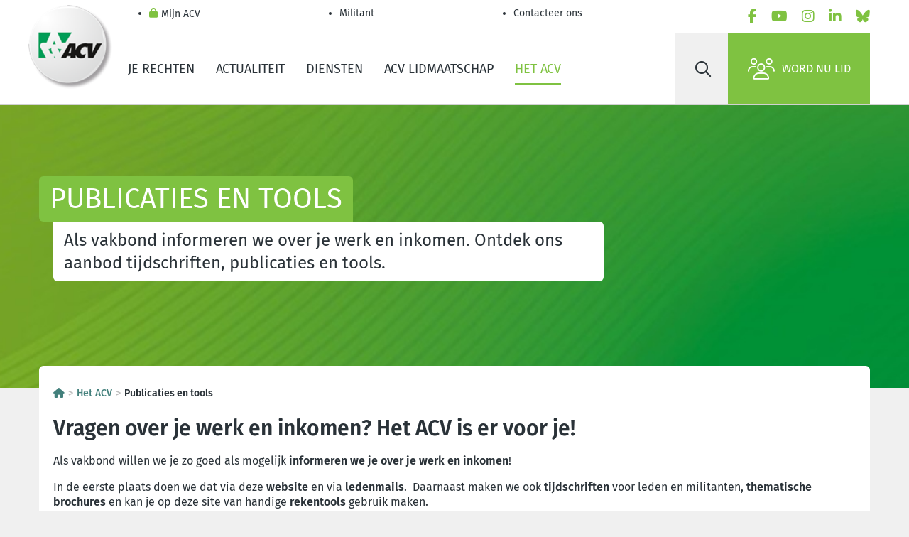

--- FILE ---
content_type: text/html; charset=utf-8
request_url: https://www.hetacv.be/het-acv/publicaties
body_size: 36447
content:
<!DOCTYPE html>
<html lang="nl-BE">
<head>
  <meta charset="utf-8">
  <script type="text/javascript" src="/ruxitagentjs_ICA7NVfgqrux_10327251022105625.js" data-dtconfig="rid=RID_606339686|rpid=803873921|domain=hetacv.be|reportUrl=/rb_bf07640sio|app=30c70be1bc1dbcd1|cuc=4ejrs6bl|ssc=1|owasp=1|mel=100000|featureHash=ICA7NVfgqrux|dpvc=1|lastModification=1769393121811|tp=500,50,0|rdnt=1|uxrgce=1|srbbv=2|agentUri=/ruxitagentjs_ICA7NVfgqrux_10327251022105625.js"></script><script type="text/html" id="sf-tracking-consent-manager">
        <div id="tracking-consent-dialog" style="display:none" />

  </script>
  <script type="text/javascript" src="/WebResource.axd?d=DzHrpQl5URXarFHAtrmzFrNtDkyZk-9CWLg5bXDB0uG1y80IGV4xoLDRLAGng69qB1A1DXvn-o0tw-FDAv4ImRBXENq9K4mlyxnSny6RUz-T1tGuxmls-se4mMXxOAXUSH9TcP0PUdphm2pB8ko8sVKd3fzWbRWFtNRyLlZPszmyZOWbsNCQI1bGzWAmTe110&amp;t=639044167960000000"></script>
  <meta name="content-type" content="text/html" charset="utf-8">
  <meta http-equiv="x-ua-compatible" content="ie=edge">
  <meta name="mobile-web-app-capable" content="yes">
  <meta name="apple-mobile-web-app-capable" content="yes">
  <meta name="viewport" content="width=device-width, initial-scale=1.0">
  <meta name="HandheldFriendly" content="true">
  <meta name="format-detection" content="address=yes">
  <meta name="format-detection" content="date=yes">
  <meta name="format-detection" content="email=yes">
  <meta name="format-detection" content="telephone=yes">
  <meta name="theme-color" content="#80c343">
  <meta name="googlebot" content="noarchive">
  <meta name="twitter:card" content="summary">
  <meta name="twitter:dnt" content="on">
  <meta property="og:type" content="website">
  <meta http-equiv="Content-Type" content="text/html">
  <meta name="Content-Script-Type" content="text/javascript">
  <meta name="Content-Style-Type" content="text/css">
  <link rel="apple-touch-icon" sizes="180x180" href="/ResourcePackages/AcvCscTemplates/assets/images/favicon/favicon-180-nl.png">
  <link rel="icon" type="image/png" sizes="32x32" href="/ResourcePackages/AcvCscTemplates/assets/images/favicon/favicon-032-nl.png">
  <link rel="icon" type="image/png" sizes="16x16" href="/ResourcePackages/AcvCscTemplates/assets/images/favicon/favicon-016-nl.png">
  <link rel="mask-icon" href="/ResourcePackages/AcvCscTemplates/assets/images/favicon/favicon-346-{0}.svg" color="#80c343">
  <link rel="shortcut icon" href="/ResourcePackages/AcvCscTemplates/assets/images/favicon/favicon-32-nl.ico">
  <meta name="msapplication-TileColor" content="#80c343">
  <meta name="msapplication-config" content="/ResourcePackages/AcvCscTemplates/assets/images/favicon/browserconfig.xml">
  <meta name="identifier-url" content="https://www.hetacv.be/het-acv/publicaties">
  <meta name="rating" content="general">
  <script src="/Mvc/Scripts/JQuery/jquery.min.js?package=AcvCscTemplates" type="text/javascript"></script>
  <script src="/Mvc/Scripts/Analytics/analytics-initialize.js?package=AcvCscTemplates" type="text/javascript"></script>
  <script src="https://apps.acv-csc.be/sitefinity-web-app/polyfills.3.3.0.js" type="module"></script>
  <link href="https://apps.acv-csc.be/sitefinity-web-app/styles.3.3.0.css" rel="stylesheet">
  <title>Publicaties en tools</title>
  <link id="hreflang_nl-be" hreflang="nl-be" href="https://www.hetacv.be/het-acv/publicaties">
  <link id="hreflang_fr_rel_alternate" hreflang="fr" rel="alternate" href="https://www.lacsc.be/la-csc/publications">
  <link id="hreflang_fr-BE_rel_alternate" hreflang="fr-BE" rel="alternate" href="https://www.lacsc.be/la-csc/publications">
  <link id="hreflang_nl_rel_alternate" hreflang="nl" rel="alternate" href="https://www.hetacv.be/het-acv/publicaties">
  <link id="hreflang_nl-BE_rel_alternate" hreflang="nl-BE" rel="alternate" href="https://www.hetacv.be/het-acv/publicaties">
  <link id="hreflang_de_rel_alternate" hreflang="de" rel="alternate" href="https://www.diecsc.be/uber-uns/publikationen-und-tools">
  <link id="hreflang_de-BE_rel_alternate" hreflang="de-BE" rel="alternate" href="https://www.diecsc.be/uber-uns/publikationen-und-tools">
  <link id="hreflang_x-default_rel_alternate" hreflang="x-default" rel="alternate" href="https://www.hetacv.be/het-acv/publicaties">
  <meta id="property_og:image" property="og:image" content="https://www.hetacv.be/images/default-source/acv-csc-sitemap/5000-over-het-acv-a-propos-de-la-csc/5230-publicaties-publications/algemeen-neutrale-banner-groen---nl.tmb-listheader.jpg?Culture=nl&amp;sfvrsn=23672b55_3">
  <meta id="name_twitter:image" name="twitter:image" content="https://www.hetacv.be/images/default-source/acv-csc-sitemap/5000-over-het-acv-a-propos-de-la-csc/5230-publicaties-publications/algemeen-neutrale-banner-groen---nl.tmb-listheader.jpg?Culture=nl&amp;sfvrsn=23672b55_3">
  <link rel="canonical" href="https://www.hetacv.be/het-acv/publicaties">
  <meta name="application-name" content="acvcsc.web.sitefinity.webapp" data-acvcsc-root-organisation-id="39">
  <meta name="description" content="Als vakbond informeren we over je werk en inkomen. Ontdek ons aanbod tijdschriften, publicaties en tools.">
</head>
<body data-acv-csc-web-app-loading="">
  <!-- GTM --> <noscript><iframe src="//www.googletagmanager.com/ns.html?id=GTM-P9PZJ4B&amp;gtm_auth=4gQFJAk2ZuS_U63KezHnwg&amp;gtm_preview=env-2" height="0" width="0" style="display: none; visibility: hidden"></iframe></noscript> 
  <script type="text/javascript">

            (function(w, d, s, l, i) {
              w[l] = w[l] || [];
              w[l].push({
                "gtm.start": new Date().getTime(),
                event: "gtm.js"
              });
                const f = d.getElementsByTagName(s)[0],
                      j = d.createElement(s),
                      dl = l !== "dataLayer" ? `&l=${l}` : "",
                      a = "&gtm_auth=4gQFJAk2ZuS_U63KezHnwg",
                      p = "&gtm_preview=env-2";
              j.async = true;
              j.src = `//www.googletagmanager.com/gtm.js?id=${i}${dl}${a}${p}`;
              f.parentNode.insertBefore(j, f);
            })(window, document, "script", "googleTagManagerDataLayer", "GTM-P9PZJ4B");
  </script> <!-- END GTM-->
  <header class="header border-bottom">
    <!-- START HEADER TOP -->
    <div class="border-bottom">
      <div class="container-lg header__top">
        <ul class="header__top__nav d-flex flex-column flex-md-row" data-acv-csc-web-app-personalisation-navigation="">
          <li class="nav-item">
            <a href="/mijn-acv" target="_self" data-id="055D60E8-C224-43B5-9D19-C7F734E3AFAE" class="nav-link header__top__nav__link"><i class="fas fa-lock"></i> Mijn ACV</a>
          </li>
          <li class="nav-item">
            <a href="/restricted/militant" target="_self" class="nav-link header__top__nav__link">Militant</a>
          </li>
          <li class="nav-item">
            <a href="/contacteer-ons/contactpagina" target="_self" class="nav-link header__top__nav__link">Contacteer ons</a>
          </li>
        </ul><!-- LanguageSelector LanguageLinks -->
        <ul class="nav lang" data-acvcscwebapplanguageselector=""></ul>
        <ul class="nav socials js-menu-socials">
          <li class="nav-item">
            <a href="/social-links/facebook" data-social="facebook" target="_blank" rel="noopener noreferrer" class="nav-link" aria-label="facebook"><i class="fab fa-facebook-f text-primary"></i></a>
          </li>
          <li class="nav-item">
            <a href="/social-links/youtube" data-social="youtube" target="_blank" rel="noopener noreferrer" class="nav-link" aria-label="youtube"><i class="fab fa-youtube text-primary"></i></a>
          </li>
          <li class="nav-item">
            <a href="/social-links/instagram" data-social="instagram" target="_blank" rel="noopener noreferrer" class="nav-link" aria-label="instagram"><i class="fab fa-instagram text-primary"></i></a>
          </li>
          <li class="nav-item">
            <a href="/social-links/linkedin" data-social="linkedin" target="_blank" rel="noopener noreferrer" class="nav-link" aria-label="linkedin"><i class="fab fa-linkedin-in text-primary"></i></a>
          </li>
          <li class="nav-item">
            <a href="/social-links/bluesky" data-social="bluesky" target="_blank" rel="noopener noreferrer" class="nav-link" aria-label="bluesky"><i class="fab fa-bluesky text-primary"></i></a>
          </li>
        </ul>
      </div>
    </div><!-- END HEADER TOP --><!-- START HEADER MAIN -->
    <div class="container header__main">
      <span class="header__logo"><a href="/"><img alt="ACV-RGB-165px-tcm183-358090" src="/images/default-source/default-album/logo-acv.tmb-logo.png?Culture=nl&amp;sfvrsn=a57e8e52_46" title="ACV-RGB-165px-tcm183-358090"></a></span>
      <ul class="nav header__main__nav d-none d-lg-flex">
        <li class="nav-item">
          <a href="https://www.hetacv.be/je-rechten" target="_self" class="nav-link">Je rechten</a>
        </li>
        <li class="nav-item">
          <a href="https://www.hetacv.be/actualiteit" target="_self" class="nav-link">Actualiteit</a>
        </li>
        <li class="nav-item">
          <a href="https://www.hetacv.be/dienstverlening" target="_self" class="nav-link">Diensten</a>
        </li>
        <li class="nav-item">
          <a href="https://www.hetacv.be/lid-worden" target="_self" class="nav-link">ACV lidmaatschap</a>
        </li>
        <li class="nav-item">
          <a href="https://www.hetacv.be/het-acv" target="_self" class="nav-link active">Het ACV</a>
        </li>
      </ul>
      <div class="header__main__side">
        <form id="searchbar" class="header__search d-none d-lg-flex" name="searchbar">
          <button type="submit" class="btn" aria-label="Zoek" id="683bd3ce-1f67-448a-9ecf-bc1b484353ca" data-acvcscwebappsearchbox="" data-acvcscresulturl="/zoeken-pagina" data-acvcscindex="mainindex"><i class="far fa-search"></i></button> <label class="visually-hidden" for="search-field">Zoek</label> <input class="btn" type="search" placeholder="Zoek" id="search-field">
        </form><a class="d-flex align-items-center text-black px-2 d-lg-none" href="/zoeken-pagina"><i class="far fa-search fs-5"></i></a> <button type="button" class="header__burger" aria-label="label not found : NavigationMenu"><i class="fal fa-bars"></i></button>
        <div class="header__mobile border-top bg-white d-lg-none" data-role="responsive-panel">
          <div class="d-flex flex-column header__mobile__wrapper" data-acv-csc-web-app-mobile-main-navigation="" data-nosnippet="" data-current-page-id="bc662e77-f7b2-48e3-af59-23c83f5cad67">
            <dl data-role='top-level-page-list' class='d-none'>
              <dt>Je rechten</dt>
              <dd>bab449ae-2477-46b3-8fca-27c4c5741bd6</dd>
              <dd>https://www.hetacv.be/je-rechten</dd>
              <dd>true</dd>
              <dt>Actualiteit</dt>
              <dd>59ea6a04-d5cb-49bb-86bf-262457cb04b8</dd>
              <dd>https://www.hetacv.be/actualiteit</dd>
              <dd>true</dd>
              <dt>Diensten</dt>
              <dd>c7cddb17-187f-45c2-a0e2-74c299b8792b</dd>
              <dd>https://www.hetacv.be/dienstverlening</dd>
              <dd>true</dd>
              <dt>ACV lidmaatschap</dt>
              <dd>abbb02d8-43dd-44b5-ae75-3cd90f78f043</dd>
              <dd>https://www.hetacv.be/lid-worden</dd>
              <dd>true</dd>
              <dt>Het ACV</dt>
              <dd>c62ac78b-1aa2-4cb9-a33b-59e6fc085fb4</dd>
              <dd>https://www.hetacv.be/het-acv</dd>
              <dd>true</dd>
              <dt>Contacteer ons</dt>
              <dd>7f7bdd4f-c079-401e-a1bf-da73e54f00c2</dd>
              <dd>https://www.hetacv.be/contacteer-ons/contactpagina</dd>
              <dd>true</dd>
            </dl>
          </div>
        </div><a class="btn btn-primary d-flex" href="/lid-worden"><i class="fal fa-users"></i>Word nu lid</a>
      </div>
    </div><!-- END HEADER MAIN -->
  </header><!-- END HEADER --><!-- END | Header -->
  <main>
    <!-- pageIntroDefault -->
    <div class="page-intro" data-name="pageIntroDefault">
    <div class="container">
      <div class="page-intro__wrap d-inline-flex flex-column align-items-start">
        <h1 class="page-intro__title py-1 px-3 bg-primary text-white m-0 d-inline-block">Publicaties en tools</h1>
        <p class="page-intro__subtitle py-2 px-3 bg-white mb-0 h4">Als vakbond informeren we over je werk en inkomen. Ontdek ons aanbod tijdschriften, publicaties en tools.</p>
      </div>
    </div><img src="https://www.hetacv.be/images/default-source/acv-csc-sitemap/5000-over-het-acv-a-propos-de-la-csc/5230-publicaties-publications/algemeen-neutrale-banner-groen---nl.tmb-listheader.jpg?Culture=nl&amp;sfvrsn=23672b55_3"></div>
    <div class="container-lg">
      <div class="pt-4">
        <!-- START content | content without sidebar -->
        <div id="ContentMainPlaceHolder_TAE57EB1B051_Col00" class="sf_colsIn content__field bg-white rounded my-2 my-lg-3 pt-5 pb-4 px-4 w-100 position-relative element__empty" data-sf-element="Container" data-placeholder-label="White Container">
          <!-- breadcrumb -->
          <nav class="mb-4 fw-bold" aria-label="Breadcrumb">
            <ol data-acvcscwebappexpandabletext="" class="breadcrumb">
              <li class="breadcrumb-item">
                <a href="/" title="Homepagina&nbsp;"><i class="fa-solid fa-house"></i></a>
              </li>
              <li class="breadcrumb-item">
                <a href="/het-acv" title="Het ACV">Het ACV</a>
              </li>
              <li class="breadcrumb-item active">Publicaties en tools</li>
            </ol>
          </nav><!-- ContentBlock -->
          <div class="content__field">
            <div>
              <h3>Vragen over je werk en inkomen? Het ACV is er voor je!</h3>
              <p>Als vakbond willen we je zo goed als mogelijk <strong>informeren we je over je werk en inkomen</strong>!&nbsp;</p>
              <p>In de eerste plaats doen we dat via deze <strong>website</strong> en via <strong>ledenmails</strong>.&nbsp; Daarnaast maken we ook<strong>&nbsp;tijdschriften</strong> voor leden en militanten, <strong>thematische brochures</strong> en kan je op deze site van handige <strong>rekentools</strong> gebruik maken.&nbsp;</p>
            </div>
          </div><img class="rounded mb-1 img-fluid w-100" src="/images/default-source/acv-csc-sitemap/ligne.jpg?sfvrsn=fbf7cf5e_6" title="Witte lijn" alt="witte lijn">
          <p class="figure-caption text-end"></p>
          <div class="pb-5" data-sf-element="Row">
            <div class="row justify-content-md-center">
              <div id="ContentMainPlaceHolder_C011_Col00" class="sf_colsIn col-12 col-md-4" data-sf-element="Left Column" data-placeholder-label="Left Column 30%">
                <a href="/je-rechten" target="_self"><img class="rounded mb-1 img-fluid w-100" src="/images/default-source/acv-csc-sitemap/5000-over-het-acv-a-propos-de-la-csc/5230-publicaties-publications/5240-folders-en-brochures-brochures/brochures-csc.png?sfvrsn=bc71e0cb_12" title="Publicaties en tools">
                <p class="figure-caption text-end">©Shutterstock</p></a>
              </div>
              <div id="ContentMainPlaceHolder_C011_Col01" class="sf_colsIn col-12 col-md-8" data-sf-element="Right Column" data-placeholder-label="Right Column 70%">
                <!-- ContentBlock -->
                <div class="content__field">
                  <div>
                    <h3>Thematische publicaties en rekentools</h3>
                    <p>Altijd op de hoogte!&nbsp; Op zoek naar <strong>informatie over je rechten en plichten als werknemer?</strong>&nbsp;</p>
                    <p>Of je nu werknemer in de privé, onderwijs, openbare sector of werkzoekend bent.&nbsp; Je eerste loopbaan als jongere op de arbeidsmarkt zet, als freelancer of intermmer werkt:&nbsp; het ACV is er voor je en voorziet actuele en correcte info zodat jij sterk in je schoenen staat.&nbsp;</p>
                    <p>Dan vind je alle informatie&nbsp; in de rubriek '<a target="_blank" href="/je-rechten">Je rechten</a>'. <strong>Voor wie graag op papier leest of waar meer duiding nodig is, vind je thematische publicaties&nbsp;</strong>terug in deze rubriek.<br></p>
                  </div>
                </div>
                <div class="pb-5" data-sf-element="Row">
                  <div class="row justify-content-md-center">
                    <div id="ContentMainPlaceHolder_C032_Col00" class="sf_colsIn col-12 col-md-4" data-sf-element="Left Column" data-placeholder-label="Left Column 30%">
                      <!-- pageLink button -->
                      <p class="text-start"><button type="button" data-acv-csc-web-app-redirect-to-link="" data-link="/je-rechten" data-target="_blank" class="btn mb-2 btn-primary"><i class="fal fa-balance-scale-right mb-1 me-ls-2 mb-ls-0"></i> Rubriek 'Je rechten'</button></p>
                    </div>
                    <div id="ContentMainPlaceHolder_C032_Col01" class="sf_colsIn col-12 col-md-8" data-sf-element="Right Column" data-placeholder-label="Right Column 70%">
                      <!-- pageLink button -->
                      <p class="text-start"><button type="button" data-acv-csc-web-app-redirect-to-link="" data-link="/dienstverlening" data-target="_blank" class="btn btn-with-icon mb-2 btn-primary">Overzicht rekentools</button></p>
                    </div>
                  </div>
                </div>
              </div>
            </div>
          </div>
          <div class="pb-5" data-sf-element="Row">
            <div class="row justify-content-md-center">
              <div id="ContentMainPlaceHolder_C013_Col00" class="sf_colsIn col-12 col-md-4" data-sf-element="Left Column" data-placeholder-label="Left Column 30%">
                <a href="https://visie.net/" target="_blank"><img class="rounded mb-1 img-fluid w-100" src="/images/default-source/acv-csc-sitemap/5000-over-het-acv-a-propos-de-la-csc/5230-publicaties-publications/logo-visie.png?sfvrsn=536373a0_16" title="Logo Visie" alt="Logo Visie">
                <p class="figure-caption text-end"></p></a>
              </div>
              <div id="ContentMainPlaceHolder_C013_Col01" class="sf_colsIn col-12 col-md-8" data-sf-element="Right Column" data-placeholder-label="Right Column 70%">
                <!-- ContentBlock -->
                <div class="content__field">
                  <div>
                    <h3>Visie ledenblad</h3>
                    <p>Samen publiceren het ACV, beweging.net en CM het <strong>grootste ledenblad van Vlaanderen:</strong> Visie! Als lid ontvang je elke 2 weken een nieuwe Visie, maar je kan ook altijd terecht op de <strong>site van Visie</strong>.&nbsp; Daar kan je alle&nbsp;<a href="https://issuu.com/beweging.net/stacks/ac720772f8034ee1b4455239d3656581" target="_blank">recente nummers consulteren</a> of downloaden.</p>
                    <p>💡&nbsp;Volg de&nbsp;<strong>Visiekrant op sociale media:&nbsp;&nbsp;</strong><a href="https://www.facebook.com/Visiekrant" target="_blank">Facebook&nbsp;</a>én&nbsp;<a href="https://www.instagram.com/visie_mag/" target="_blank">Instagram</a>! Of&nbsp;<a href="https://visie.net/nieuwsbrief" target="_blank">schrijf je in op de <strong>nieuwsbrief</strong></a><strong>&nbsp;van Visie</strong></p>
                  </div>
                </div><!-- pageLink button -->
                <p class="text-start"><button type="button" data-acv-csc-web-app-redirect-to-link="" data-link="https://visie.net/" data-target="_blank" class="btn btn-with-icon mb-2 btn-primary">Site Visie</button></p>
              </div>
            </div>
          </div>
          <div class="pb-5" data-sf-element="Row">
            <div class="row justify-content-md-center">
              <div id="ContentMainPlaceHolder_C027_Col00" class="sf_colsIn col-12 col-md-4" data-sf-element="Left Column" data-placeholder-label="Left Column 30%">
                <a href="/militant" target="_blank"><img class="rounded mb-1 img-fluid w-100" src="/images/default-source/acv-csc-sitemap/5000-over-het-acv-a-propos-de-la-csc/5230-publicaties-publications/acv-publicatie-militant.png?sfvrsn=1d91ac5b_5" title="Sociale wegwijzer 2024 cover" alt="Sociale wegwijzer 2024 cover">
                <p class="figure-caption text-end"></p></a>
              </div>
              <div id="ContentMainPlaceHolder_C027_Col01" class="sf_colsIn col-12 col-md-8" data-sf-element="Right Column" data-placeholder-label="Right Column 70%">
                <!-- ContentBlock -->
                <div class="content__field">
                  <div>
                    <h3>Publicaties voor militanten</h3>
                    <p>Militant? Om je syndicaal te ondersteunen voorzien we in de nodige informatie.</p>
                    <p>Als militant ontvang je de&nbsp;<strong>Vakbeweging</strong> maandelijkse in je bus, maar kan je ook online consulteren en downloaden via&nbsp;<a href="https://digizine.online/nl/vakbeweging-magazinekiosk" target="_blank">www.vakbeweging.be</a>.</p>
                    <p>Verder vind je een schat aan informatie en handige tools via de <a target="_blank" href="/militant"><strong>militantensite</strong></a><strong>.</strong>&nbsp;Heb je je de sociale regelgeving graag gebundeld?&nbsp; Check dan zeker de <a target="_blank" href="/militant/sociale-wetgeving">Wegwijzer Sociale Wetgeving</a>.&nbsp;&nbsp;<br></p>
                  </div>
                </div>
                <div class="pb-5 px-1" data-sf-element="Row">
                  <div class="row justify-content-md-center">
                    <div id="ContentMainPlaceHolder_C025_Col00" class="sf_colsIn col-12 col-md-6 col-lg-4" data-sf-element="Column 1" data-placeholder-label="Column 1 33%">
                      <!-- pageLink button -->
                      <p class="text-start"><button type="button" data-acv-csc-web-app-redirect-to-link="" data-link="https://digizine.online/nl/vakbeweging-magazinekiosk" data-target="_blank" class="btn btn-with-icon mb-2 btn-primary">Vakbeweging online</button></p>
                    </div>
                    <div id="ContentMainPlaceHolder_C025_Col01" class="sf_colsIn col-12 col-md-6 col-lg-4 mt-2 mt-md-0" data-sf-element="Column 2" data-placeholder-label="Column 2 33%">
                      <!-- pageLink button -->
                      <p class="text-start"><button type="button" data-acv-csc-web-app-redirect-to-link="" data-link="/militant/sociale-wetgeving" data-target="_blank" class="btn btn-with-icon mb-2 btn-primary">Wegwijzer Sociale Wetgeving</button></p>
                    </div>
                    <div id="ContentMainPlaceHolder_C025_Col02" class="sf_colsIn col-12 col-md-6 col-lg-4 mt-2 mt-sm-2 mt-lg-0" data-sf-element="Column 3" data-placeholder-label="Column 3 33%">
                      <!-- pageLink button -->
                      <p class="text-start"><button type="button" data-acv-csc-web-app-redirect-to-link="" data-link="/militant" data-target="_blank" class="btn btn-with-icon mb-2 btn-primary">Militantensite</button></p>
                    </div>
                  </div>
                </div>
              </div>
            </div>
          </div>
          <div data-acv-csc-web-app-social-share="" data-facebook-share-url="https://www.facebook.com/sharer/sharer.php?app_id=947338252453095&amp;sdk=joey&amp;u=https://www.hetacv.be/het-acv/publicaties&amp;display=popup&amp;ref=plugin" data-bluesky-share-url="https://bsky.app/intent/compose?text=https://www.hetacv.be/het-acv/publicaties" data-linked-in-share-url="http://www.linkedin.com/shareArticle?mini=true&amp;url=https://www.hetacv.be/het-acv/publicaties&amp;title=Publicaties+en+tools" data-mail-share-url="mailto:?body=https://www.hetacv.be/het-acv/publicaties&amp;subject=Publicaties+en+tools"></div>
        </div>
      </div>
      <div class="row"></div>
    </div>
    <div class="d-inline" data-acv-csc-web-app-noa-chatbot="" data-show-noa-chatbot="false" style="width:0;height:0"></div>
  </main>
  <footer class="footer">
    <!-- START FOOTER INNER -->
    <div class="container footer__wrapper">
      <div class="row mt-2 w-100">
        <!-- COL 1 -->
        <div class="col-12 col-md-4">
          <!-- Image FooterBecomeMember -->
          <div class="footer__affiliate text-center">
            <a href="/lid-worden/inschrijvingsformulier" class="btn btn-primary"><i class="fal fa-users"></i> Ontdek nu alle ledenvoordelen</a>
          </div>
        </div><!-- COL 2 -->
        <div class="col-12 col-md-4 mt-4 mt-md-0">
          <div class="footer__navigation__container ms-lg-6">
            <ul class="nav footer__navigation">
              <li class="nav-item">
                <a href="/contacteer-ons/contactpagina" class="nav-link footer__link" target="_self">Contacteer ons</a>
              </li>
              <li class="nav-item">
                <a href="/mijn-acv" class="nav-link footer__link" target="_self">Mijn ACV</a>
              </li>
              <li class="nav-item">
                <a href="/het-acv/vacatures" class="nav-link footer__link" target="_self">Vacatures</a>
              </li>
              <li class="nav-item">
                <a href="/het-acv/publicaties" class="nav-link footer__link" target="_self">Publicaties en tools</a>
              </li>
              <li class="nav-item">
                <a href="/het-acv/over-het-acv" class="nav-link footer__link" target="_self">Over het ACV</a>
              </li>
              <li class="nav-item">
                <a href="/het-acv/verbonden" class="nav-link footer__link" target="_self">Verbonden</a>
              </li>
              <li class="nav-item">
                <a href="/het-acv/centrales" class="nav-link footer__link" target="_self">Centrales</a>
              </li>
              <li class="nav-item">
                <a href="/restricted/militant" class="nav-link footer__link" target="_self">Militant</a>
              </li>
            </ul>
          </div>
        </div><!-- COL 3 -->
        <div class="col-12 col-md-4 mt-4 mt-md-0">
          <!-- Navigation SocialLinksFooter -->
          <div class="footer__social">
            <ul class="nav d-flex justify-content-center">
              <li class="nav-item">
                <a href="/social-links/facebook" data-social="facebook" target="_blank" rel="noopener noreferrer" class="btn btn-primary btn-circle" aria-label="facebook"><i class="fab fa-facebook-f"></i></a>
              </li>
              <li class="nav-item">
                <a href="/social-links/youtube" data-social="youtube" target="_blank" rel="noopener noreferrer" class="btn btn-primary btn-circle" aria-label="youtube"><i class="fab fa-youtube"></i></a>
              </li>
              <li class="nav-item">
                <a href="/social-links/instagram" data-social="instagram" target="_blank" rel="noopener noreferrer" class="btn btn-primary btn-circle" aria-label="instagram"><i class="fab fa-instagram"></i></a>
              </li>
              <li class="nav-item">
                <a href="/social-links/linkedin" data-social="linkedin" target="_blank" rel="noopener noreferrer" class="btn btn-primary btn-circle" aria-label="linkedin"><i class="fab fa-linkedin-in"></i></a>
              </li>
              <li class="nav-item">
                <a href="/social-links/bluesky" data-social="bluesky" target="_blank" rel="noopener noreferrer" class="btn btn-primary btn-circle" aria-label="bluesky"><i class="fab fa-bluesky"></i></a>
              </li>
            </ul>
          </div>
        </div>
      </div><!-- START FOOTER BOTTOM -->
      <div class="footer__bottom mt-lg-3">
        <ul class="nav footer__bottom__links">
          <li class="nav-item">
            <a class="nav-link" href="/about/disclaimer" target="_self">Disclaimer</a>
          </li>
          <li class="nav-item">
            <a class="nav-link" href="/about/cookies" target="_self">Cookiebeleid</a>
          </li>
          <li class="nav-item">
            <a class="nav-link" href="/sitemap" target="_self">Sitemap</a>
          </li>
          <li class="nav-item">
            <a class="nav-link" href="/about/privacybescherming" target="_self">Privacybescherming</a>
          </li>
        </ul>
        <p class="footer__bottom__legal">© 2026 ACV Nationaal. Haachtsesteenweg, 579 - 1030 Schaarbeek</p>
      </div><!-- END FOOTER BOTTOM -->
    </div><!-- END FOOTER INNER -->
  </footer>
  <div class="d-none" data-acv-csc-web-app-authentication-session-expiring-window-sitefinity=""></div>
  <div data-acv-csc-web-app-personalisation-window=""></div>
  <div data-acv-csc-web-app-notification-window=""></div>
  <div data-acv-csc-web-app-cookie-bar=""></div>
  <div data-acv-csc-web-app-tracking-consent-window=""></div>
  <script>
    window.ValidationMessages = {};
  </script> 
  <script src="/ResourcePackages/AcvCscTemplates/assets/js/vendor/knockout.min.js?package=AcvCscTemplates" type="text/javascript"></script>
  <script type="application/json" id="PersonalizationTracker">

        {"IsPagePersonalizationTarget":false,"IsUrlPersonalizationTarget":false,"PageId":"bc662e77-f7b2-48e3-af59-23c83f5cad67"}
  </script>
  <script type="text/javascript" src="/WebResource.axd?d=[base64]&amp;t=639044168000000000"></script> 
  <script src="https://kendo.cdn.telerik.com/2022.1.412/js/kendo.core.min.js"></script> 
  <script src="https://kendo.cdn.telerik.com/2022.1.412/js/kendo.data.min.js"></script> 
  <script src="https://kendo.cdn.telerik.com/2022.1.412/js/kendo.binder.min.js"></script> 
  <script src="https://kendo.cdn.telerik.com/2022.1.412/js/kendo.data.odata.min.js"></script> 
  <script src="https://kendo.cdn.telerik.com/2022.1.412/js/kendo.userevents.min.js"></script> 
  <script src="https://kendo.cdn.telerik.com/2022.1.412/js/kendo.draganddrop.min.js"></script> 
  <script src="https://kendo.cdn.telerik.com/2022.1.412/js/kendo.sortable.min.js"></script> 
  <script src="https://kendo.cdn.telerik.com/2022.1.412/js/kendo.fx.min.js"></script> 
  <script src="https://kendo.cdn.telerik.com/2022.1.412/js/kendo.appbar.min.js"></script> 
  <script src="https://kendo.cdn.telerik.com/2022.1.412/js/kendo.popup.min.js"></script> 
  <script src="https://kendo.cdn.telerik.com/2022.1.412/js/kendo.list.min.js"></script> 
  <script src="https://kendo.cdn.telerik.com/2022.1.412/js/kendo.autocomplete.min.js"></script> 
  <script src="https://kendo.cdn.telerik.com/2022.1.412/js/kendo.badge.min.js"></script> 
  <script src="https://kendo.cdn.telerik.com/2022.1.412/js/kendo.breadcrumb.min.js"></script> 
  <script src="https://kendo.cdn.telerik.com/2022.1.412/js/kendo.buttongroup.min.js"></script> 
  <script src="https://kendo.cdn.telerik.com/2022.1.412/js/kendo.selectable.min.js"></script> 
  <script src="https://kendo.cdn.telerik.com/2022.1.412/js/kendo.calendar.min.js"></script> 
  <script src="https://kendo.cdn.telerik.com/2022.1.412/js/kendo.chat.min.js"></script> 
  <script src="https://kendo.cdn.telerik.com/2022.1.412/js/kendo.dateinput.min.js"></script> 
  <script src="https://kendo.cdn.telerik.com/2022.1.412/js/kendo.html.base.min.js"></script> 
  <script src="https://kendo.cdn.telerik.com/2022.1.412/js/kendo.html.button.min.js"></script> 
  <script src="https://kendo.cdn.telerik.com/2022.1.412/js/kendo.datepicker.min.js"></script> 
  <script src="https://kendo.cdn.telerik.com/2022.1.412/js/kendo.multiviewcalendar.min.js"></script> 
  <script src="https://kendo.cdn.telerik.com/2022.1.412/js/kendo.daterangepicker.min.js"></script> 
  <script src="https://kendo.cdn.telerik.com/2022.1.412/js/kendo.timepicker.min.js"></script> 
  <script src="https://kendo.cdn.telerik.com/2022.1.412/js/kendo.datetimepicker.min.js"></script> 
  <script src="https://kendo.cdn.telerik.com/2022.1.412/js/kendo.dialog.min.js"></script> 
  <script src="https://kendo.cdn.telerik.com/2022.1.412/js/kendo.dropdownlist.min.js"></script> 
  <script src="https://kendo.cdn.telerik.com/2022.1.412/js/kendo.loader.min.js"></script> 
  <script src="https://kendo.cdn.telerik.com/2022.1.412/js/kendo.menu.min.js"></script> 
  <script src="https://kendo.cdn.telerik.com/2022.1.412/js/kendo.notification.min.js"></script> 
  <script src="https://kendo.cdn.telerik.com/2022.1.412/js/kendo.panelbar.min.js"></script> 
  <script src="https://kendo.cdn.telerik.com/2022.1.412/js/kendo.progressbar.min.js"></script> 
  <script src="https://kendo.cdn.telerik.com/2022.1.412/js/kendo.responsivepanel.min.js"></script> 
  <script src="https://kendo.cdn.telerik.com/2022.1.412/js/kendo.scrollview.min.js"></script> 
  <script src="https://kendo.cdn.telerik.com/2022.1.412/js/kendo.stepper.min.js"></script> 
  <script src="https://kendo.cdn.telerik.com/2022.1.412/js/kendo.switch.min.js"></script> 
  <script src="https://kendo.cdn.telerik.com/2022.1.412/js/kendo.tooltip.min.js"></script> 
  <script src="https://kendo.cdn.telerik.com/2022.1.412/js/kendo.validator.min.js"></script> 
  <script src="https://kendo.cdn.telerik.com/2022.1.412/js/kendo.window.min.js"></script> 
  <script src="https://apps.acv-csc.be/sitefinity-web-app/runtime.3.3.0.js" type="module"></script> 
  <script src="https://apps.acv-csc.be/sitefinity-web-app/main.3.3.0.js" type="module"></script><input data-sf-culture="nl" data-sf-culture-lang="nl" id="languageFieldActive" type="hidden" value="NL"><input data-sf-role="nl" type="hidden" value="https://www.hetacv.be/het-acv/publicaties/"><input id="languageField-NL" name="NL" sequence="1" type="hidden" value="https://www.hetacv.be/het-acv/publicaties/"><input data-sf-role="fr" type="hidden" value="https://www.lacsc.be/la-csc/publications/"><input id="languageField-FR" name="FR" sequence="2" type="hidden" value="https://www.lacsc.be/la-csc/publications/"><input data-sf-role="de" type="hidden" value="https://www.diecsc.be/uber-uns/publikationen-und-tools/"><input id="languageField-DE" name="DE" sequence="3" type="hidden" value="https://www.diecsc.be/uber-uns/publikationen-und-tools/">
</body>
</html><script id="f5_cspm">(function(){var f5_cspm={f5_p:'JPNJADEOMLECJLMMOGAECLGKICKJDHCHOJLOFHJJLOABBNNBFHFIHDKEACDGBIMPILLBOBKBAAFECEALPNKAILJEAALOFGGJIFMOEINKDLMEIKIPHBGJKDGHPKNADKCA',setCharAt:function(str,index,chr){if(index>str.length-1)return str;return str.substr(0,index)+chr+str.substr(index+1);},get_byte:function(str,i){var s=(i/16)|0;i=(i&15);s=s*32;return((str.charCodeAt(i+16+s)-65)<<4)|(str.charCodeAt(i+s)-65);},set_byte:function(str,i,b){var s=(i/16)|0;i=(i&15);s=s*32;str=f5_cspm.setCharAt(str,(i+16+s),String.fromCharCode((b>>4)+65));str=f5_cspm.setCharAt(str,(i+s),String.fromCharCode((b&15)+65));return str;},set_latency:function(str,latency){latency=latency&0xffff;str=f5_cspm.set_byte(str,40,(latency>>8));str=f5_cspm.set_byte(str,41,(latency&0xff));str=f5_cspm.set_byte(str,35,2);return str;},wait_perf_data:function(){try{var wp=window.performance.timing;if(wp.loadEventEnd>0){var res=wp.loadEventEnd-wp.navigationStart;if(res<60001){var cookie_val=f5_cspm.set_latency(f5_cspm.f5_p,res);window.document.cookie='f5avr1805560977aaaaaaaaaaaaaaaa_cspm_='+encodeURIComponent(cookie_val)+';path=/;'+'';}
return;}}
catch(err){return;}
setTimeout(f5_cspm.wait_perf_data,100);return;},go:function(){var chunk=window.document.cookie.split(/\s*;\s*/);for(var i=0;i<chunk.length;++i){var pair=chunk[i].split(/\s*=\s*/);if(pair[0]=='f5_cspm'&&pair[1]=='1234')
{var d=new Date();d.setTime(d.getTime()-1000);window.document.cookie='f5_cspm=;expires='+d.toUTCString()+';path=/;'+';';setTimeout(f5_cspm.wait_perf_data,100);}}}}
f5_cspm.go();}());</script>